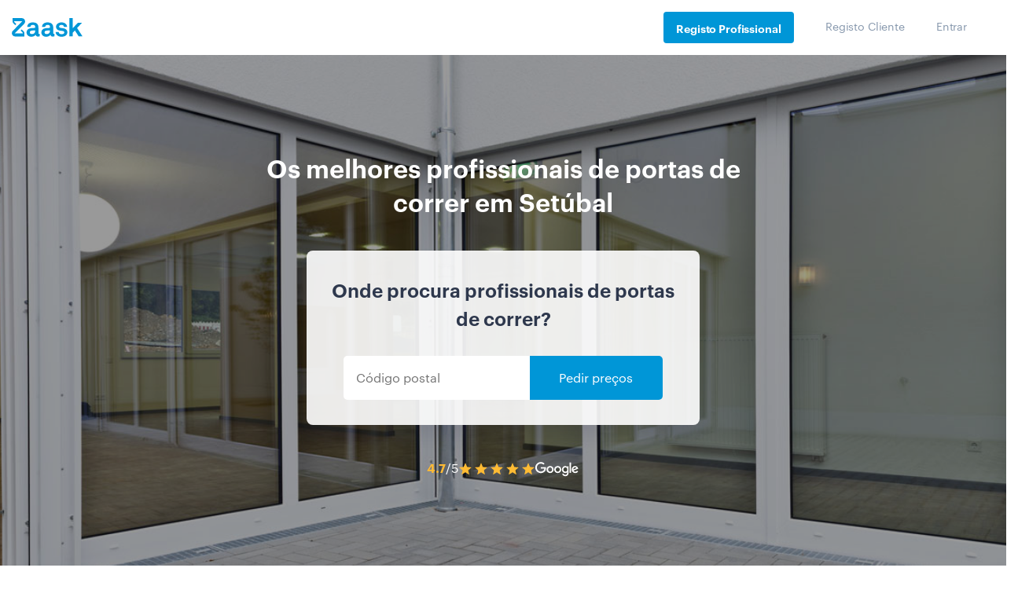

--- FILE ---
content_type: application/x-javascript
request_url: https://consentcdn.cookiebot.com/consentconfig/2f02ae25-52d0-412a-8de0-d92b1987361d/zaask.pt/configuration.js
body_size: 306
content:
CookieConsent.configuration.tags.push({id:187244922,type:"script",tagID:"",innerHash:"",outerHash:"",tagHash:"8618925902981",url:"https://consent.cookiebot.com/uc.js",resolvedUrl:"https://consent.cookiebot.com/uc.js",cat:[1]});CookieConsent.configuration.tags.push({id:187244924,type:"script",tagID:"",innerHash:"",outerHash:"",tagHash:"12528488425103",url:"",resolvedUrl:"",cat:[4]});CookieConsent.configuration.tags.push({id:187244925,type:"script",tagID:"",innerHash:"",outerHash:"",tagHash:"4353461497080",url:"https://www.zaask.pt/_next/static/chunks/commons.04db71c2ba4544f0fd92.js",resolvedUrl:"https://www.zaask.pt/_next/static/chunks/commons.04db71c2ba4544f0fd92.js",cat:[2]});CookieConsent.configuration.tags.push({id:187244926,type:"script",tagID:"",innerHash:"",outerHash:"",tagHash:"3943964882012",url:"https://www.zaask.pt/_next/static/D7inUiF13laS4CXqi9JG7/pages/how-to-be-successful-pro.js",resolvedUrl:"https://www.zaask.pt/_next/static/D7inUiF13laS4CXqi9JG7/pages/how-to-be-successful-pro.js",cat:[4]});CookieConsent.configuration.tags.push({id:187244927,type:"script",tagID:"",innerHash:"",outerHash:"",tagHash:"4564008872696",url:"",resolvedUrl:"",cat:[1,5]});CookieConsent.configuration.tags.push({id:187244928,type:"script",tagID:"",innerHash:"",outerHash:"",tagHash:"3708136953931",url:"",resolvedUrl:"",cat:[5]});CookieConsent.configuration.tags.push({id:187244930,type:"iframe",tagID:"",innerHash:"",outerHash:"",tagHash:"7811109795986",url:"https://www.youtube.com/embed/cBtfY-5Af4c?rel=0autoplay=0&showinfo=0&controls=0",resolvedUrl:"https://www.youtube.com/embed/cBtfY-5Af4c?rel=0autoplay=0&showinfo=0&controls=0",cat:[4]});CookieConsent.configuration.tags.push({id:187244932,type:"script",tagID:"",innerHash:"",outerHash:"",tagHash:"7980834547563",url:"",resolvedUrl:"",cat:[3]});CookieConsent.configuration.tags.push({id:187244933,type:"script",tagID:"",innerHash:"",outerHash:"",tagHash:"9175805901153",url:"https://www.zaask.pt/_next/static/D7inUiF13laS4CXqi9JG7/pages/auth/forgot.js",resolvedUrl:"https://www.zaask.pt/_next/static/D7inUiF13laS4CXqi9JG7/pages/auth/forgot.js",cat:[1]});